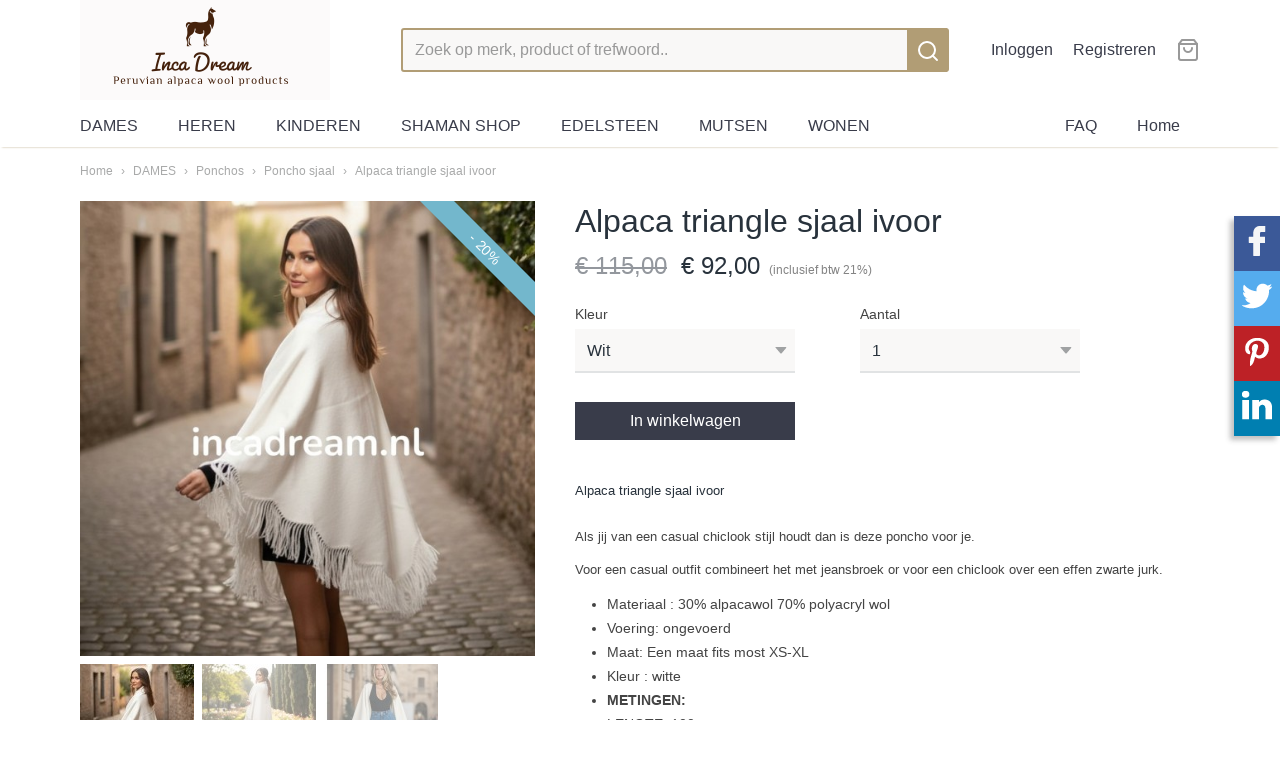

--- FILE ---
content_type: text/html; charset=UTF-8
request_url: https://www.incadream.nl/webshop/dames/ponchos/poncho-sjaal/detail/975/alpaca-triangle-sjaal-ivoor.html
body_size: 10428
content:
<!DOCTYPE html>
<html lang="nl" prefix="og: http://ogp.me/ns#">
<head>
  <meta name="keywords" content="alpaca wool sweater
alpaca wol vest trui
alpaca poncho
alpaka pullover
Alpaka-Schal  Herren &amp; Damen 
alpaca sjaal unisex
Damen Alpaka ruana - cape - poncho
Herren Alpaka Poncho mit Kapuze
heren poncho
Extrabreiter Schal aus 100 % Babyalpaka
sjaal babyalpaca"/>
  <meta name="description" content="Alpaca triangle sjaal ivoor ruana, ruana poncho, ruana de alpaca peruana, ruana for men"/>
  <meta name="language" content="nl"/>
  <meta name="charset" content="UTF-8"/>
  <meta name="google-site-verification" content="gh0swAjlKwH1FQSdXsQkv9TabnCk9_SwauhY774U61Y"/>
  <meta name="msvalidate.01" content="DB6BCB0F25616857A4E8CD049ABAFF10"/>
  <meta name="p:domain_verify" content="a057bce986e5054a7460dff58e3a5bb9"/>
  <meta name="author" content="Alpaca wol ponchos, truien, alpacavesten, alpaca sjaals, alpaca mutsen"/>
  <meta name="generator" content="IZICMS2.0"/>
  <meta property="msapplication-TileImage" content="https://www.incadream.nl/apple-touch-icon.png?1575986053"/>
  <link href="https://www.incadream.nl/apple-touch-icon.png?1575986053" rel="icon" sizes="400x400"/>
  <link href="https://www.incadream.nl/favicon.ico" rel="icon" sizes="16x16"/>
  <link href="/webshop/dames/sjaals/detail/975/alpaca-triangle-sjaal-ivoor.html" rel="canonical"/>
  <link href="/service/xml/News/atom.xml" rel="alternate" title="Alle berichten"/>
  <link href="/data/cache/compressedIncludes/compressedIncludes_2392974763_3d2b2ecc3fe675f6bd9253ebeec0ffc9.css" rel="stylesheet" media="all"/>
  <script src="/core/javascript/mootools/mootools-core-1.6.0-transpiled.js?r=3788&amp;fp=cf60c409"></script>
  <script src="/core/javascript/mootools/mootools-more-1.6.0-transpiled.js?r=3788&amp;fp=cf60c409"></script>
  <script src="/modules/Shop/templates/default/js/product_social-transpiled.js?r=3788&amp;fp=510451aa"></script>
  <script src="https://connect.facebook.net/nl_NL/all.js#xfbml=1?r=3788&amp;fp="></script>
  <script src="/core/javascript/lib/helper/LocaleGlobal-minified.js?r=3788&amp;fp=cf60c409" type="module"></script>
  <script src="/core/javascript/lib/helper/LocaleGlobal-transpiled.js?r=3788&amp;fp=cf60c409" defer nomodule></script>
  <script src="/modules/Shop/templates/bootstrap/js/pixeldensity-transpiled.js?r=3788&amp;fp=510451aa"></script>
  <script src="/modules/Shop/templates/bootstrap/js/modal-transpiled.js?r=3788&amp;fp=510451aa"></script>
  <script src="/modules/Shop/templates/bootstrap/js/product-behaviour-transpiled.js?r=3788&amp;fp=510451aa"></script>
  <script src="/modules/Shop/templates/bootstrap/js/product_attributes-transpiled.js?r=3788&amp;fp=510451aa"></script>
  <script src="/modules/Shop/templates/bootstrap/js/cerabox/cerabox-transpiled.js?r=3788&amp;fp=510451aa"></script>
  <script src="/core/javascript/lib/legacy/Toolbox-minified.js?r=3788&amp;fp=cf60c409" type="module"></script>
  <script src="/core/javascript/lib/legacy/Toolbox-transpiled.js?r=3788&amp;fp=cf60c409" defer nomodule></script>
  <script src="/core/javascript/lib/legacy/Loader-minified.js?r=3788&amp;fp=cf60c409" type="module"></script>
  <script src="/core/javascript/lib/legacy/Loader-transpiled.js?r=3788&amp;fp=cf60c409" defer nomodule></script>
  <script src="/modules/Shop/templates/default/js/social_bar-transpiled.js?r=3788&amp;fp=510451aa"></script>
  <script src="/modules/AfterSale/templates/default/js/facebook-transpiled.js?r=3788&amp;fp=510451aa"></script>
  <script src="/templates/responsive-2/js/touch-mootools-transpiled.js?r=3788&amp;fp=510451aa"></script>
  <script src="/templates/responsive-2/js/responsive-transpiled.js?r=3788&amp;fp=510451aa"></script>
  <script src="/templates/responsive-2/js/designListener-transpiled.js?r=3788&amp;fp=510451aa"></script>
  <script src="/templates/responsive-2/js/category-menu-transpiled.js?r=3788&amp;fp=510451aa"></script>
  <script src="/templates/responsive-2/js/menu-transpiled.js?r=3788&amp;fp=510451aa"></script>
  <script>/*<![CDATA[*/
    document.addEventListener('DOMContentLoaded',function(){
      var evt = document.createEvent('CustomEvent');evt.initCustomEvent( 'designchange', false, false, {"carousel_slide_duration":"5000ms","carousel_slide1_enabled":"1","carousel_slide1_animation":"slide-right","carousel_slide1_button_text":"Bekijk de collectie","carousel_slide1_button_href":"https:\/\/www.incadream.nl\/webshop\/kinderen\/wollen-vest\/","carousel_slide1_cta_heading":"KINDER JACKET","carousel_slide1_cta_text":"Peruaanse kinder handgebreide truien, vesten, sjaal, ponchos en mutsen","carousel_slide2_enabled":"1","carousel_slide2_animation":"slide-up","carousel_slide2_button_text":"SHOP NU","carousel_slide2_button_href":"https:\/\/www.incadream.nl\/webshop\/dames\/truien\/","carousel_slide2_cta_heading":"ALPACA TRUIEN","carousel_slide2_cta_text":"Warmer alpaca wollen truien voor dames en heren","carousel_slide3_enabled":"1","carousel_slide3_animation":"slide-left","carousel_slide3_button_text":"Bekijk de collectie","carousel_slide3_button_href":"https:\/\/www.incadream.nl\/webshop\/dames\/ponchos\/","carousel_slide3_cta_heading":"DAMES PONCHOS","carousel_slide3_cta_text":"Alpaca wollen poncho - GRATIS VERZENDING","carousel_slide4_enabled":"1","carousel_slide4_animation":"slide-down","carousel_slide4_button_text":"Bekijk de collectie","carousel_slide4_button_href":"https:\/\/www.incadream.nl\/webshop\/heren\/alpaca-truien\/","carousel_slide4_cta_heading":"HEREN TRUIEN","carousel_slide4_cta_text":"Unieke alpaca wollen truien","carousel_slide5_enabled":"1","carousel_slide5_animation":"slide-right","carousel_slide5_button_text":"SHAMAN SHOP","carousel_slide5_button_href":"https:\/\/www.incadream.nl\/webshop\/shaman-shop\/","carousel_slide5_cta_heading":"SHAMAN SHOP","carousel_slide5_cta_text":"Sjamaan mesrasa, amulet, kleding voor sjamaan ritual"} );document.dispatchEvent(evt);
      Locale.define('nl-NL','Core',{"cancel":"Annuleren","close":"Sluiten"});
      Locale.define('nl-NL','Shop',{"loading":"Een moment geduld alstublieft..","error":"Er is helaas een fout opgetreden.","added":"Toegevoegd","product_added_short":"&#x2713; Toegevoegd aan winkelwagen:","product_not_added":"Het product kon niet worden toegevoegd.","variation_not_given_short":"Kies de gewenste uitvoering:","attribute_dimension_error":"Het veld '%s' bevat een ongeldige waarde.","please_enter_valid_email":"Vul alsjeblieft een geldig e-mailadres in."});
      Locale.use('nl-NL');
  });
  /*]]>*/</script>
  <script>/*<![CDATA[*/
    
    <!-- Facebook Pixel Code -->
    !function(f,b,e,v,n,t,s){if(f.fbq)return;n=f.fbq=function(){n.callMethod?
    n.callMethod.apply(n,arguments):n.queue.push(arguments)};if(!f._fbq)f._fbq=n;
    n.push=n;n.loaded=!0;n.version='2.0';n.queue=[];t=b.createElement(e);t.async=!0;
    t.src=v;s=b.getElementsByTagName(e)[0];s.parentNode.insertBefore(t,s)}(window,
    document,'script','https://connect.facebook.net/en_US/fbevents.js');
    fbq('init', '371859663599556');
    fbq('track', 'PageView');
    <!-- End Facebook Pixel Code -->
  /*]]>*/</script>
  <style>/*<![CDATA[*/
    .izi-social-bar { top: 30%; }
    @media (max-width: 767px) {
      body { padding-bottom: 40px; }
      body .izi-social-bar a { width: 25%; }
    }
  /*]]>*/</style>
  <!-- Global site tag (gtag.js) - Google Analytics -->
  <script async src="https://www.googletagmanager.com/gtag/js?id=G-HXYMW0GPE6"></script>
  <script>
    window.dataLayer = window.dataLayer || [];
    function gtag(){dataLayer.push(arguments);}
    gtag('js', new Date());
    gtag('config', 'G-HXYMW0GPE6', {"anonymize_ip":true});
  </script>
  <!-- End Google Analytics -->
  <title>Alpaca triangle sjaal ivoor - Poncho sjaal - Koop online Peruaanse Alpacawol kleding &lt; Gratis verzending&gt;</title>
  <meta name="viewport" content="width=device-width, initial-scale=1.0, user-scalable=yes, minimum-scale=1.0, maximum-scale=5.0"/>
</head>
<body itemscope itemtype="http://schema.org/WebPage">
<div id="top">
  <div class="container">
    <div id="logo" onclick="document.location.href='/';"></div>
        <div class="search">
      
      <form action="/zoeken.html" method="get">
        <input class="query" placeholder="Zoek op merk, product of trefwoord.." type="text" name="q" value="" /><button type="submit" class="btn">
          <svg viewBox="0 0 24 24" width="24" height="24" stroke="currentColor" stroke-width="2" fill="none" stroke-linecap="round" stroke-linejoin="round"><circle cx="11" cy="11" r="8"></circle><line x1="21" y1="21" x2="16.65" y2="16.65"></line></svg>
        </button>
      </form>
    </div>
    
          
<div id="basket" class="show_profile">
  <ul>
                  <li><a href="/profiel/inloggen.html" rel="nofollow">Inloggen</a></li>
        <li><a href="/profiel/registreren.html">Registreren</a></li>
                <li class="cart">
        <a href="/webshop/basket.html" class="basketLink"><svg xmlns="http://www.w3.org/2000/svg" width="24" height="24" viewBox="0 0 24 24" fill="none" stroke="#93979d" stroke-width="2" stroke-linecap="round" stroke-linejoin="round" class="shopping-bag"><path d="M6 2L3 6v14a2 2 0 0 0 2 2h14a2 2 0 0 0 2-2V6l-3-4z"></path><line x1="3" y1="6" x2="21" y2="6"></line><path d="M16 10a4 4 0 0 1-8 0"></path></svg></a>
      </li>
    </ul>
</div>
      </div>
</div>
  
<div id="menu">
  <div class="container">
    
    <ul class="pull-right">
                                                                                                                                                                                                                                                                                          
                  <li class=" pull-right">
            <a class="dropdown-toggle" href="/webshop/">Home <b class="caret"></b></a>
            <div class="dropdown">
              <ul>
                                                                                                                                                                                                                                                      <li class="active"><a href="/webshop/dames/" title="DAMES">DAMES</a></li>
                                                                                                                                                                                                                  
              </ul>
            </div>
          </li>
                                                                                                                                                                                                                                                                                                                                                  
                  <li class=" pull-right">
            <a class="dropdown-toggle" href="/faq/">FAQ <b class="caret"></b></a>
            <div class="dropdown">
              <ul>
                                                                  <li ><a href="/faq/contact-us.html" title="CONTACT US">CONTACT US</a></li>
                                                                                  <li ><a href="/faq/betaalmogelijkheden.html" title="BETALEN">BETALEN</a></li>
                                                                                  <li ><a href="/faq/verzending.html" title="VERZENDING">VERZENDING</a></li>
                                                                                  <li ><a href="/faq/bestelling-volgen.html" title="WANNEER ONTVANG IK EEN TRACK AND TRACE CODE">WANNEER ONTVANG IK EEN TRACK AND TRACE CODE</a></li>
                                                                                  <li ><a href="/faq/retouren.html" title="RETOUREN">RETOUREN</a></li>
                                                                                  <li ><a href="/faq/hoe-kan-ik-een-bestelling-plaatsen.html" title="HOE KAN IK EEN BESTELLING PLAATSEN?">HOE KAN IK EEN BESTELLING PLAATSEN?</a></li>
                                                                                  <li ><a href="/faq/kan-ik-mijn-bestelling-annuleren.html" title="KAN IK MIJN BESTELLING ANNULEREN?">KAN IK MIJN BESTELLING ANNULEREN?</a></li>
                                                                                  <li ><a href="/faq/cadeauservice.html" title="CADEAUSERVICE">CADEAUSERVICE</a></li>
                                                                                  <li ><a href="/faq/algemene-voorwaarden.html" title="ALGEMEME VOORWAARDEN">ALGEMEME VOORWAARDEN</a></li>
                                                                                  <li ><a href="/faq/links.html" title="LINKS">LINKS</a></li>
                                                                                  <li ><a href="/faq/verzenden-naarr-een-andere-adres.html" title="VERZENDEN NAARR EEN ANDERE ADRES">VERZENDEN NAARR EEN ANDERE ADRES</a></li>
                                                                                  <li ><a href="/faq/ik-heb-een-kortingscode-waar-vul-ik-deze-in.html" title="KORTINGSCODE">KORTINGSCODE</a></li>
                              
              </ul>
            </div>
          </li>
                  
    </ul>
  
      <ul class="categories">
                          <li class="">
          <a class="dropdown-toggle" href="/webshop/dames/">DAMES <b class="caret"></b></a>
            <div class="dropdown">
              <ul>
                                              <li ><a href="/webshop/dames/mutsen/" title="Mutsen">Mutsen</a></li>
                                              <li class="active"><a href="/webshop/dames/ponchos/" title="Ponchos">Ponchos</a></li>
                                              <li ><a href="/webshop/dames/riemen/" title="Riemen">Riemen</a></li>
                                              <li ><a href="/webshop/dames/sjaals/" title="Sjaals">Sjaals</a></li>
                                              <li ><a href="/webshop/dames/sieraden/" title="Sieraden">Sieraden</a></li>
                                              <li ><a href="/webshop/dames/truien/" title="Truien">Truien</a></li>
              
              </ul>
            </div>
          </li>
                              <li class="">
          <a class="dropdown-toggle" href="/webshop/heren/">HEREN <b class="caret"></b></a>
            <div class="dropdown">
              <ul>
                                              <li ><a href="/webshop/heren/alpaca-poncho/" title="Alpaca poncho">Alpaca poncho</a></li>
                                              <li ><a href="/webshop/heren/alpaca-truien/" title="Alpaca truien">Alpaca truien</a></li>
                                              <li ><a href="/webshop/heren/mutsen/" title="Mutsen">Mutsen</a></li>
                                              <li ><a href="/webshop/heren/sjaals/" title="Sjaals">Sjaals</a></li>
              
              </ul>
            </div>
          </li>
                              <li class="">
          <a class="dropdown-toggle" href="/webshop/kinderen/">KINDEREN <b class="caret"></b></a>
            <div class="dropdown">
              <ul>
                                              <li ><a href="/webshop/kinderen/maat-7480/" title="MAAT 74/80">MAAT 74/80</a></li>
                                              <li ><a href="/webshop/kinderen/maat-8692/" title="MAAT 86/92">MAAT 86/92</a></li>
                                              <li ><a href="/webshop/kinderen/maat-98104/" title="MAAT 98/104">MAAT 98/104</a></li>
                                              <li ><a href="/webshop/kinderen/maat-110116/" title="MAAT 110/116">MAAT 110/116</a></li>
                                              <li ><a href="/webshop/kinderen/maat-122128/" title="MAAT 122/128">MAAT 122/128</a></li>
                                              <li ><a href="/webshop/kinderen/134140--9-10-jaar/" title="134/140 ( 9-10 jaar)">134/140 ( 9-10 jaar)</a></li>
                                              <li ><a href="/webshop/kinderen/146152--11-12-jaar/" title="146/152 ( 11-12 jaar)">146/152 ( 11-12 jaar)</a></li>
                                              <li ><a href="/webshop/kinderen/158164--13-14-jaar/" title="158/164 ( 13-14 jaar)">158/164 ( 13-14 jaar)</a></li>
                                              <li ><a href="/webshop/kinderen/kinderjassen/" title="Kinder jassen">Kinder jassen</a></li>
                                              <li ><a href="/webshop/kinderen/ponchos/" title="Ponchos">Ponchos</a></li>
                                              <li ><a href="/webshop/kinderen/sjaals-en-mutsen/" title="Sjaals en mutsen">Sjaals en mutsen</a></li>
                                              <li ><a href="/webshop/kinderen/truien/" title="Truien">Truien</a></li>
                                              <li ><a href="/webshop/kinderen/wollen-vest/" title="Wollen vest">Wollen vest</a></li>
              
              </ul>
            </div>
          </li>
                              <li class="">
          <a class="dropdown-toggle" href="/webshop/shaman-shop/">SHAMAN SHOP <b class="caret"></b></a>
            <div class="dropdown">
              <ul>
                                              <li ><a href="/webshop/shaman-shop/shaman-mesa/" title="Shaman Mesa">Shaman Mesa</a></li>
                                              <li ><a href="/webshop/shaman-shop/sjamaan-kleding/" title="Sjamaan kleding">Sjamaan kleding</a></li>
                                              <li ><a href="/webshop/shaman-shop/shaman-muts/" title="Shaman muts">Shaman muts</a></li>
                                              <li ><a href="/webshop/shaman-shop/shaman-belt/" title="Shaman belt">Shaman belt</a></li>
                                              <li ><a href="/webshop/shaman-shop/shaman-sieraden/" title="Shaman sieraden">Shaman sieraden</a></li>
                                              <li ><a href="/webshop/shaman-shop/watana-mesa-tie/" title="Watana Mesa Tie">Watana Mesa Tie</a></li>
                                              <li ><a href="/webshop/shaman-shop/shaman-tas/" title="Shaman tas">Shaman tas</a></li>
                                              <li ><a href="/webshop/shaman-shop/chakana/" title="Chakana">Chakana</a></li>
                                              <li ><a href="/webshop/shaman-shop/edelstenen/" title="Edelstenen">Edelstenen</a></li>
                                              <li ><a href="/webshop/shaman-shop/huayruro/" title="Huayruro">Huayruro</a></li>
                                              <li ><a href="/webshop/shaman-shop/tumi/" title="Tumi">Tumi</a></li>
                                              <li ><a href="/webshop/shaman-shop/palo-santo/" title="Palo Santo">Palo Santo</a></li>
                                              <li ><a href="/webshop/shaman-shop/peruaanse-agua-florida/" title="Peruaanse Agua Florida">Peruaanse Agua Florida</a></li>
              
              </ul>
            </div>
          </li>
                              <li class="">
          <a class="dropdown-toggle" href="/webshop/edelsteen/">EDELSTEEN <b class="caret"></b></a>
            <div class="dropdown">
              <ul>
                                              <li ><a href="/webshop/edelsteen/amazone-sieraden/" title="Amazone sieraden">Amazone sieraden</a></li>
                                              <li ><a href="/webshop/edelsteen/macrame-sieraden/" title="Macrame Sieraden">Macrame Sieraden</a></li>
                                              <li ><a href="/webshop/edelsteen/chrysocolla/" title="Chrysocolla">Chrysocolla</a></li>
                                              <li ><a href="/webshop/edelsteen/howlite/" title="Howlite">Howlite</a></li>
                                              <li ><a href="/webshop/edelsteen/jasper/" title="Jasper">Jasper</a></li>
                                              <li ><a href="/webshop/edelsteen/labradoriet/" title="Labradoriet">Labradoriet</a></li>
                                              <li ><a href="/webshop/edelsteen/leopardite/" title="Leopardite">Leopardite</a></li>
                                              <li ><a href="/webshop/edelsteen/mookaite/" title="Mookaite">Mookaite</a></li>
                                              <li ><a href="/webshop/edelsteen/obsidian/" title="Obsidian">Obsidian</a></li>
                                              <li ><a href="/webshop/edelsteen/onix/" title="Onix">Onix</a></li>
                                              <li ><a href="/webshop/edelsteen/opal/" title="Opal">Opal</a></li>
                                              <li ><a href="/webshop/edelsteen/rose-quartz/" title="Rose Quartz">Rose Quartz</a></li>
                                              <li ><a href="/webshop/edelsteen/serpentine/" title="Serpentine">Serpentine</a></li>
                                              <li ><a href="/webshop/edelsteen/sodaliet/" title="Sodaliet">Sodaliet</a></li>
                                              <li ><a href="/webshop/edelsteen/stromatolite/" title="Stromatolite">Stromatolite</a></li>
                                              <li ><a href="/webshop/edelsteen/toermalijn/" title="Toermalijn">Toermalijn</a></li>
                                              <li ><a href="/webshop/edelsteen/tijgeroog/" title="Tijgeroog">Tijgeroog</a></li>
              
              </ul>
            </div>
          </li>
                              <li class="">
          <a class="dropdown-toggle" href="/webshop/mutsen/">MUTSEN <b class="caret"></b></a>
            <div class="dropdown">
              <ul>
                                              <li ><a href="/webshop/mutsen/baby-alpaca-muts/" title="Baby alpaca muts">Baby alpaca muts</a></li>
                                              <li ><a href="/webshop/mutsen/baret/" title="Baret">Baret</a></li>
                                              <li ><a href="/webshop/mutsen/bivakmutsen/" title="Bivakmutsen">Bivakmutsen</a></li>
                                              <li ><a href="/webshop/mutsen/inca-muts/" title="Inca muts">Inca muts</a></li>
                                              <li ><a href="/webshop/mutsen/muts-met-oorflappen-fleece/" title="Muts met oorflappen fleece">Muts met oorflappen fleece</a></li>
                                              <li ><a href="/webshop/mutsen/muts-met-oorflappen-kleurrijk/" title="Muts met oorflappen kleurrijk">Muts met oorflappen kleurrijk</a></li>
                                              <li ><a href="/webshop/mutsen/muts-met-oorflappen-natural/" title="Muts met oorflappen natural">Muts met oorflappen natural</a></li>
                                              <li ><a href="/webshop/mutsen/muts-reversible/" title="Muts reversible">Muts reversible</a></li>
                                              <li ><a href="/webshop/mutsen/oorwarmers/" title="Oorwarmers">Oorwarmers</a></li>
                                              <li ><a href="/webshop/mutsen/peru-muts/" title="Peru muts">Peru muts</a></li>
                                              <li ><a href="/webshop/mutsen/sjaalmuts/" title="Sjaalmuts">Sjaalmuts</a></li>
              
              </ul>
            </div>
          </li>
                              <li class="">
          <a class="dropdown-toggle" href="/webshop/wonen/">WONEN <b class="caret"></b></a>
            <div class="dropdown">
              <ul>
                                              <li ><a href="/webshop/wonen/peruvian-rug/" title="Peruvian Rug">Peruvian Rug</a></li>
                                              <li ><a href="/webshop/wonen/tafel-accessoires/" title="Tafel accessoires">Tafel accessoires</a></li>
              
              </ul>
            </div>
          </li>
              
          </ul>
      </div>
</div>
<div class="visible-phone mobileHeader">
  <a href="#" class="openMobileMenu"></a>
  <form action="/zoeken.html" method="get" class="search">
    <input class="query" placeholder="Zoek op merk, product of trefwoord.." type="text" name="q" value="" /><button type="submit" class="btn">
      <svg viewBox="0 0 24 24" width="24" height="24" stroke="currentColor" stroke-width="2" fill="none" stroke-linecap="round" stroke-linejoin="round"><circle cx="11" cy="11" r="8"></circle><line x1="21" y1="21" x2="16.65" y2="16.65"></line></svg></button>
  </form>
</div>
  
  <div id="breadcrumbs" class="container">
    <a href="/" title="Home">Home</a> › <a href="/webshop/dames/" title="DAMES">DAMES</a> › <a href="/webshop/dames/ponchos/" title="Ponchos">Ponchos</a> › <a href="/webshop/dames/ponchos/poncho-sjaal/" title="Poncho sjaal">Poncho sjaal</a> › <a href="" title="Alpaca triangle sjaal ivoor">Alpaca triangle sjaal ivoor</a>
  </div>
<div class="container" id="site">
  <div class="row">
          <div class="span12">
        <div class="iziSection" id="section_main"><div id="section_main_0" class="ShopModule iziModule"><div class="basketAction iziAction">
<div id="basket" class="show_profile">
  <ul>
                  <li><a href="/profiel/inloggen.html" rel="nofollow">Inloggen</a></li>
        <li><a href="/profiel/registreren.html">Registreren</a></li>
                <li class="cart">
        <a href="/webshop/basket.html" class="basketLink"><svg xmlns="http://www.w3.org/2000/svg" width="24" height="24" viewBox="0 0 24 24" fill="none" stroke="#93979d" stroke-width="2" stroke-linecap="round" stroke-linejoin="round" class="shopping-bag"><path d="M6 2L3 6v14a2 2 0 0 0 2 2h14a2 2 0 0 0 2-2V6l-3-4z"></path><line x1="3" y1="6" x2="21" y2="6"></line><path d="M16 10a4 4 0 0 1-8 0"></path></svg></a>
      </li>
    </ul>
</div>
<div class='clear'></div></div></div><div id="section_main_1" class="ShopModule iziModule"><div class="productAction iziAction">
<div class="row">
  <div itemscope itemtype="http://schema.org/Product">
            <meta itemprop="itemCondition" content="http://schema.org/NewCondition" />
          <div class="imageContainer span5">
      <div class="imageCanvas">
                    <div class="product-ribbon">
                  - 20%
                </div>
      
              <a href="/data/upload/Shop/images/dames-ruana-30.jpg" id="productImage-16463" class="cerabox active" title="Dames ruana 30">
          <img src="/modules/Shop/templates/bootstrap/images/placeholder.png" data-src="/data/upload/Shop/images/550x1000x0_dames-ruana-30.jpg" alt="Dames ruana 30"/>
          <meta itemprop="image" content="https://www.incadream.nl/data/upload/Shop/images/dames-ruana-30.jpg" />
        </a>
              <a href="/data/upload/Shop/images/dames-ruana-2.jpg" id="productImage-16456" class="cerabox" title="Dames ruana 2">
          <img src="/modules/Shop/templates/bootstrap/images/placeholder.png" data-src="/data/upload/Shop/images/550x1000x0_dames-ruana-2.jpg" alt="Dames ruana 2"/>
          <meta itemprop="image" content="https://www.incadream.nl/data/upload/Shop/images/dames-ruana-2.jpg" />
        </a>
              <a href="/data/upload/Shop/images/dames-ruana-4.jpg" id="productImage-16457" class="cerabox" title="Dames ruana 4">
          <img src="/modules/Shop/templates/bootstrap/images/placeholder.png" data-src="/data/upload/Shop/images/550x1000x0_dames-ruana-4.jpg" alt="Dames ruana 4"/>
          <meta itemprop="image" content="https://www.incadream.nl/data/upload/Shop/images/dames-ruana-4.jpg" />
        </a>
              <a href="/data/upload/Shop/images/dames-ruana-9.jpg" id="productImage-16458" class="cerabox" title="Dames ruana 9">
          <img src="/modules/Shop/templates/bootstrap/images/placeholder.png" data-src="/data/upload/Shop/images/550x1000x0_dames-ruana-9.jpg" alt="Dames ruana 9"/>
          <meta itemprop="image" content="https://www.incadream.nl/data/upload/Shop/images/dames-ruana-9.jpg" />
        </a>
              <a href="/data/upload/Shop/images/dames-ruana-14.jpg" id="productImage-16459" class="cerabox" title="Dames ruana 14">
          <img src="/modules/Shop/templates/bootstrap/images/placeholder.png" data-src="/data/upload/Shop/images/550x1000x0_dames-ruana-14.jpg" alt="Dames ruana 14"/>
          <meta itemprop="image" content="https://www.incadream.nl/data/upload/Shop/images/dames-ruana-14.jpg" />
        </a>
              <a href="/data/upload/Shop/images/dames-ruana-15.jpg" id="productImage-16460" class="cerabox" title="Dames ruana 15">
          <img src="/modules/Shop/templates/bootstrap/images/placeholder.png" data-src="/data/upload/Shop/images/550x1000x0_dames-ruana-15.jpg" alt="Dames ruana 15"/>
          <meta itemprop="image" content="https://www.incadream.nl/data/upload/Shop/images/dames-ruana-15.jpg" />
        </a>
              <a href="/data/upload/Shop/images/dames-ruana-21.jpg" id="productImage-16461" class="cerabox" title="Dames ruana 21">
          <img src="/modules/Shop/templates/bootstrap/images/placeholder.png" data-src="/data/upload/Shop/images/550x1000x0_dames-ruana-21.jpg" alt="Dames ruana 21"/>
          <meta itemprop="image" content="https://www.incadream.nl/data/upload/Shop/images/dames-ruana-21.jpg" />
        </a>
              <a href="/data/upload/Shop/images/dames-ruana-22.jpg" id="productImage-16462" class="cerabox" title="Dames ruana 22">
          <img src="/modules/Shop/templates/bootstrap/images/placeholder.png" data-src="/data/upload/Shop/images/550x1000x0_dames-ruana-22.jpg" alt="Dames ruana 22"/>
          <meta itemprop="image" content="https://www.incadream.nl/data/upload/Shop/images/dames-ruana-22.jpg" />
        </a>
              <a href="/data/upload/Shop/images/dames-ruana-36.jpg" id="productImage-16464" class="cerabox" title="Dames ruana 36">
          <img src="/modules/Shop/templates/bootstrap/images/placeholder.png" data-src="/data/upload/Shop/images/550x1000x0_dames-ruana-36.jpg" alt="Dames ruana 36"/>
          <meta itemprop="image" content="https://www.incadream.nl/data/upload/Shop/images/dames-ruana-36.jpg" />
        </a>
      
      </div>
          <div class="imageSelector">
            <a href="#product_image_16463" rel="productImage-16463" class="active"><img width="114" height="114" src="/modules/Shop/templates/bootstrap/images/placeholder.png" data-src="/data/upload/Shop/images/114x114x1_dames-ruana-30.jpg" alt="1"/></a>
            <a href="#product_image_16456" rel="productImage-16456"><img width="114" height="114" src="/modules/Shop/templates/bootstrap/images/placeholder.png" data-src="/data/upload/Shop/images/114x114x1_dames-ruana-2.jpg" alt="2"/></a>
            <a href="#product_image_16457" rel="productImage-16457"><img width="114" height="114" src="/modules/Shop/templates/bootstrap/images/placeholder.png" data-src="/data/upload/Shop/images/114x114x1_dames-ruana-4.jpg" alt="3"/></a>
            <a href="#product_image_16458" rel="productImage-16458"><img width="114" height="114" src="/modules/Shop/templates/bootstrap/images/placeholder.png" data-src="/data/upload/Shop/images/114x114x1_dames-ruana-9.jpg" alt="4"/></a>
            <a href="#product_image_16459" rel="productImage-16459"><img width="114" height="114" src="/modules/Shop/templates/bootstrap/images/placeholder.png" data-src="/data/upload/Shop/images/114x114x1_dames-ruana-14.jpg" alt="5"/></a>
            <a href="#product_image_16460" rel="productImage-16460"><img width="114" height="114" src="/modules/Shop/templates/bootstrap/images/placeholder.png" data-src="/data/upload/Shop/images/114x114x1_dames-ruana-15.jpg" alt="6"/></a>
            <a href="#product_image_16461" rel="productImage-16461"><img width="114" height="114" src="/modules/Shop/templates/bootstrap/images/placeholder.png" data-src="/data/upload/Shop/images/114x114x1_dames-ruana-21.jpg" alt="7"/></a>
            <a href="#product_image_16462" rel="productImage-16462"><img width="114" height="114" src="/modules/Shop/templates/bootstrap/images/placeholder.png" data-src="/data/upload/Shop/images/114x114x1_dames-ruana-22.jpg" alt="8"/></a>
            <a href="#product_image_16464" rel="productImage-16464"><img width="114" height="114" src="/modules/Shop/templates/bootstrap/images/placeholder.png" data-src="/data/upload/Shop/images/114x114x1_dames-ruana-36.jpg" alt="9"/></a>
      
      </div>
          &nbsp;
    </div>
    <div class="span7">
      <div class="productProperties">
        <div id="productDetail" class="productDetail">
          <h1 itemprop="name">Alpaca triangle sjaal ivoor</h1>
<meta itemprop="ProductID" content="975" />
<meta itemprop="url" content="https://www.incadream.nl/webshop/dames/sjaals/detail/975/alpaca-triangle-sjaal-ivoor.html" />
<div class="price" itemprop="offers" itemscope itemtype="http://schema.org/Offer">
      <span class="discountPrice">&euro; 115,00</span>
      <span class="strong price">&euro; 92,00</span>
    <meta itemprop="price" content="92"/>
    <meta itemprop="priceCurrency" content="EUR"/>
    
      <small>
      (inclusief btw      21%)
    </small>
  
  
<div class="in-stock">
</div>
  <div class="form">
    <form>
      <input type="hidden" name="product_id" value="975"/>
          <input type="hidden" name="price" value="11500"/>
      <input type="hidden" name="sale_price" value="9200"/>
      <input type="hidden" name="currency" value="EUR"/>
      <div class="row">
              
                                  
                            <div class="span3 attribute-set 0">
                      <label>Kleur</label>
            <select name="attributeSet[975][357]" class="attribute-list">
                        <option value="1100" selected="selected">Wit</option>
            
            </select>
                    </div>
        
      
                  <div class="span3">
            <label for="product_amount_975">Aantal</label>
            <select name="amount[975]" id="product_amount_975">
                          <option value="1" selected="selected">1</option>
                        </select>
          </div>
                </div>
              <button class="btn cancel">Annuleren</button>
        <button class="btn buy" data-product_id="975">In winkelwagen</button>                      </form>
  </div>
</div>
      <div itemprop="description" class="description">
      <h1><span style="font-size: 10pt;">Alpaca triangle sjaal ivoor</span></h1>
<p><span style="font-size: 10pt;">Als jij van een casual chiclook stijl houdt dan is deze poncho voor je.</span></p>
<p><span style="font-size: 10pt;">Voor een casual outfit combineert het met jeansbroek or voor een chiclook over een effen zwarte jurk.</span></p>
<ul>
<li>Materiaal : 30% alpacawol 70% polyacryl wol</li>
<li>Voering: ongevoerd</li>
<li>Maat: Een maat fits most XS-XL</li>
<li>Kleur : witte</li>
<li><strong>METINGEN:</strong></li>
<li>LENGTE: 100 cm</li>
<li>BREEDT: 190 cm<br />GEWICHT: 500 gr.</li>
</ul>
<p>&nbsp;</p>
<p>&nbsp;</p>
    </div>
  
  
    <div class="specifications">
      <h3>Specificaties</h3>
              <div class="property">
          <span class="property-title">Productcode</span>
          <span class="property-text" itemprop="sku">AS237</span>
        </div>
                                    
      
    </div>
  
        </div>
      </div>
    
          <div id="social_container" class="social">
                        <div class="fb-like" data-href="https://www.incadream.nl/webshop/dames/sjaals/detail/975/alpaca-triangle-sjaal-ivoor.html" data-layout="button" data-action="like" data-show-faces="false" data-share="true"></div>
                                                                <a href="https://twitter.com/share" class="twitter-share-button" data-text="" data-count="none">Tweet</a>
          <script>
            !function(d,s,id) {
              var js, fjs = d.getElementsByTagName(s)[0];
              if(!d.getElementById(id)) {
                js = d.createElement(s);
                js.id = id;
                js.src = 'https://platform.twitter.com/widgets.js';
                fjs.parentNode.insertBefore(js,fjs);
              }
            }(document, 'script', 'twitter-wjs');
          </script>
                                                                <a href="https://www.pinterest.com/pin/create/button/" data-pin-do="buttonBookmark"><img src="https://assets.pinterest.com/images/pidgets/pinit_fg_en_rect_gray_20.png" alt="Pinterest"/></a>
          <script async defer src="https://assets.pinterest.com/js/pinit.js"></script>
                                                                <div style="display: inline-block; vertical-align: top;">
            <script src="https://platform.linkedin.com/in.js">lang: en_US;</script>
            <script type="IN/Share"></script>
          </div>
              
      </div>
        </div>
  </div>
</div>
  <h3>Ook interessant</h3>
  <div class="similarProducts">
          <div class="product">
        <div class="thumbnail">
          <a href="/webshop/kinderen/wollen-vest/detail/1678/laten-inpakken.html" title="Laten Inpakken" data-background="/data/upload/Shop/images/255x1000x0_laten-inpakken.png"></a>
        </div>
        <div class="name">
          <a href="/webshop/kinderen/wollen-vest/detail/1678/laten-inpakken.html" class="active" title="Laten Inpakken">Laten Inpakken</a>
        </div>
        <div class="price">
                              <span class="price">&euro; 1,90</span>
                          </div>
      </div>
          <div class="product">
        <div class="thumbnail">
          <a href="/webshop/dames/sjaals/detail/82/witte-alpaca-omslagdoek.html" title="Witte alpaca omslagdoek" data-background="/data/upload/Shop/images/255x1000x0_alpaca-sjaal-52.jpg"></a>
        </div>
        <div class="name">
          <a href="/webshop/dames/sjaals/detail/82/witte-alpaca-omslagdoek.html" class="active" title="Witte alpaca omslagdoek">Witte alpaca omslagdoek</a>
        </div>
        <div class="price">
                              <span class="price">&euro; 75,20</span>
            <span class="discountPrice">&euro; 94,00</span>
                          </div>
      </div>
          <div class="product">
        <div class="thumbnail">
          <a href="/webshop/dames/sjaals/detail/1176/alpaca-triangle-poncho-sjaal-blauw.html" title="Alpaca triangle poncho sjaal blauw" data-background="/data/upload/Shop/images/255x1000x0_dames-ruana-6.jpg"></a>
        </div>
        <div class="name">
          <a href="/webshop/dames/sjaals/detail/1176/alpaca-triangle-poncho-sjaal-blauw.html" class="active" title="Alpaca triangle poncho sjaal blauw">Alpaca triangle poncho sjaal blauw</a>
        </div>
        <div class="price">
                              <span class="price">&euro; 83,20</span>
            <span class="discountPrice">&euro; 104,00</span>
                          </div>
      </div>
          <div class="product">
        <div class="thumbnail">
          <a href="/webshop/dames/sjaals/detail/101/rode-alpaca-wol-sjaal.html" title="Rode alpaca wol sjaal" data-background="/data/upload/Shop/images/255x1000x0_alpaca-wool-scarve-1.jpg"></a>
        </div>
        <div class="name">
          <a href="/webshop/dames/sjaals/detail/101/rode-alpaca-wol-sjaal.html" class="active" title="Rode alpaca wol sjaal">Rode alpaca wol sjaal</a>
        </div>
        <div class="price">
                              <span class="price">&euro; 41,60</span>
            <span class="discountPrice">&euro; 52,00</span>
                          </div>
      </div>
    
  </div>
<script>
  document.addEvent( 'domready', function () {
    try {
      document.getElements('a.cerabox').cerabox( {
        events: {
          onOpen: function(current_item, collection) {
            var background_color = current_item.getStyle('background-color');
            if( background_color == 'transparent' ) {
              background_color = $('site').getStyle('background-color');
            }
            $('cerabox').setStyle('background-color', background_color);
          }
        }
      });
      var options = {
        variations: {},
        product_id: null
      };
      
      options.product_id = 975;
      var productAttributes = new ProductAttributes( options );
      productAttributes.addBehaviour();
      var canvas = document.getElement( '.imageCanvas' );
      var selector = document.getElement( '.imageSelector' );
      if ( !selector ) return;
      // Trigger size setting after all images are loaded
      window.addEvent( 'load', function () {
        canvas.setStyle( 'height', canvas.getElement('.active').getSize().y );
        productAttributes.switchVariationImage();
      } );
      selector.getElements( 'a' ).each( function ( a ) {
        a.addEvent( 'click', function ( e ) {
          e.stop();
          var target = $( a.get( 'rel' ) );
          if ( target ) {
            document.getElements( '.imageContainer .active' ).removeClass( 'active' );
            a.addClass( 'active' );
            target.addClass( 'active' );
            canvas.setStyle( 'height', target.getSize().y );
          }
        } );
      } );
    } catch (e) {
      if ( typeof TraceKit !== 'undefined') {
        TraceKit.report(e);
      } else {
        throw e;
      }
    }
  } );
</script>
<div class='clear'></div></div></div></div>
      </div>
      </div>
  <div class="row">
    <div class="span12"><div class="iziSection iziStaticSection" id="section_footer"></div></div>
  </div>
</div>
  
  
    
  
  
                                                                                  
  <footer>
    <div class="container">
      <div class="row">
              <div class="span3" id="footer_menu">
          <h3>Informatie</h3>
          <ul>
                                                                                                                                                  <li>
                <a href="/contact.html">Over ons</a>
              </li>
                                                <li>
                <a href="/blog/">Blog</a>
              </li>
                                                <li>
                <a href="/faq/">FAQ</a>
              </li>
                      
          </ul>
        </div>
              
                    
      <div class="span3" id="footer_categories">
                  <h3>Categorie&euml;n</h3>
          <ul>
                          <li><a href="/webshop/dames/">DAMES</a></li>
                          <li><a href="/webshop/heren/">HEREN</a></li>
                          <li><a href="/webshop/kinderen/">KINDEREN</a></li>
                          <li><a href="/webshop/shaman-shop/">SHAMAN SHOP</a></li>
                          <li><a href="/webshop/edelsteen/">EDELSTEEN</a></li>
                          <li><a href="/webshop/mutsen/">MUTSEN</a></li>
                          <li><a href="/webshop/wonen/">WONEN</a></li>
            
          </ul>
              </div>
              <div class="span6">
          <div class="iziSection iziStaticSection" id="section_footerColumn"><div id="section_footerColumn_0" class="NavigationToolsModule iziModule"><div class="submenuAction iziAction"><h3>Submenu items</h3><ul>
      <li><a href="/faq/contact-us.html" title="CONTACT US">CONTACT US</a></li>
        <li><a href="/faq/betaalmogelijkheden.html" title="BETALEN">BETALEN</a></li>
        <li><a href="/faq/verzending.html" title="VERZENDING">VERZENDING</a></li>
        <li><a href="/faq/bestelling-volgen.html" title="WANNEER ONTVANG IK EEN TRACK AND TRACE CODE">WANNEER ONTVANG IK EEN TRACK AND TRACE CODE</a></li>
        <li><a href="/faq/retouren.html" title="RETOUREN">RETOUREN</a></li>
        <li><a href="/faq/hoe-kan-ik-een-bestelling-plaatsen.html" title="HOE KAN IK EEN BESTELLING PLAATSEN?">HOE KAN IK EEN BESTELLING PLAATSEN?</a></li>
        <li><a href="/faq/kan-ik-mijn-bestelling-annuleren.html" title="KAN IK MIJN BESTELLING ANNULEREN?">KAN IK MIJN BESTELLING ANNULEREN?</a></li>
        <li><a href="/faq/cadeauservice.html" title="CADEAUSERVICE">CADEAUSERVICE</a></li>
        <li><a href="/faq/algemene-voorwaarden.html" title="ALGEMEME VOORWAARDEN">ALGEMEME VOORWAARDEN</a></li>
        <li><a href="/faq/links.html" title="LINKS">LINKS</a></li>
        <li><a href="/faq/verzenden-naarr-een-andere-adres.html" title="VERZENDEN NAARR EEN ANDERE ADRES">VERZENDEN NAARR EEN ANDERE ADRES</a></li>
        <li><a href="/faq/ik-heb-een-kortingscode-waar-vul-ik-deze-in.html" title="KORTINGSCODE">KORTINGSCODE</a></li>
  
</ul>
<div class='clear'></div></div></div></div>
        </div>
      
      </div>
    </div>
  </footer>
  <div class="copyright">
      <div id="payment_methods">
      
<ul class="payment-methods">
    <li class="sprite-ideal" title="Ideal"></li>
      <li class="sprite-bancontact" title="Bancontact"></li>
        <li class="sprite-mastercard" title="Mastercard"></li>
    <li class="sprite-visa" title="visa"></li>
    <li class="sprite-maestro" title="Maestro"></li>
      <li class="sprite-sofort" title="Sofort"></li>
      <li class="sprite-paypal" title="Paypal"></li>
      <li class="sprite-banktransfer" title="Banktransfer"></li>
  
</ul>
    </div>
  
      
      
    &copy; 2026 www.incadream.nl
        - Powered by Shoppagina.nl
    </div>
  
  <script>
  if ( typeof fbq !== 'undefined' ) {
    fbq('track', 'ViewContent', {
      content_ids: ['975'],
      content_type: 'product',
      value: '9200',
      currency: 'EUR'
    });
  }
</script>
<script>
  window.addEvent('domready', function() {
    (function() {
      if( document.getElement('div.wwk--betterbar-bottom')) {
        var coords = document.getElement('div.wwk--betterbar-bottom').getPosition();
        var height = document.getSize().y;
        if( coords.y > 0 ) {
          document.getElement('div.izi-social-bar').tween('bottom', [0, height - coords.y - 1] );
        }
      }
    }).delay(500);
  });
  var timer;
  window.addEvent('resize', function() {
    clearTimeout(timer);
    timer = (function() {
      if( document.getElement('div.wwk--betterbar-bottom')) {
        var coords = document.getElement('div.wwk--betterbar-bottom').getPosition();
        var height = document.getSize().y;
        if( coords.y > 0 ) {
          document.getElement('div.izi-social-bar').setStyle('bottom', height - coords.y - 1 );
        } else {
          document.getElement('div.izi-social-bar').setStyle('bottom', null);
        }
      }
    }).delay(50);
  });
</script>
<div class="izi-social-bar izi-social-bar-right">
  <a href="#facebook" data-izi-social-bar-href="https://www.facebook.com/share.php?u=https%3A%2F%2Fwww.incadream.nl%2Fwebshop%2Fdames%2Fponchos%2Fponcho-sjaal%2Fdetail%2F975%2Falpaca-triangle-sjaal-ivoor.html&t=Poncho+sjaal" class="facebook" title="Deel deze pagina op Facebook"><span>Facebook</span></a>
  <a href="#twitter" data-izi-social-bar-href="https://twitter.com/home?status=Poncho+sjaal+%20+https%3A%2F%2Fwww.incadream.nl%2Fwebshop%2Fdames%2Fponchos%2Fponcho-sjaal%2Fdetail%2F975%2Falpaca-triangle-sjaal-ivoor.html" class="twitter" title="Deel deze pagina op Twitter"><span>Twitter</span></a>
  <a href="#pinterest" data-izi-social-bar-href="http://pinterest.com/pin/create/button/?url=https%3A%2F%2Fwww.incadream.nl%2Fwebshop%2Fdames%2Fponchos%2Fponcho-sjaal%2Fdetail%2F975%2Falpaca-triangle-sjaal-ivoor.html&media=&description=Poncho+sjaal" class="pinterest" title="Deel deze pagina op Pinterest"><span>Pinterest</span></a>
  <a href="#linkedin" data-izi-social-bar-href="https://www.linkedin.com/shareArticle?mini=true&url=https%3A%2F%2Fwww.incadream.nl%2Fwebshop%2Fdames%2Fponchos%2Fponcho-sjaal%2Fdetail%2F975%2Falpaca-triangle-sjaal-ivoor.html&title=Poncho+sjaal&source=Koop+online+Peruaanse+Alpacawol+kleding+%26lt%3B+Gratis+verzending%26gt%3B" class="linkedin" title="Deel deze pagina op Linkedin"><span>Linkedin</span></a>
</div>
<noscript><img height='1' width='1' style='display:none' src='https://www.facebook.com/tr?id=371859663599556&ev=PageView&noscript=1'/></noscript>
</body>
</html>
